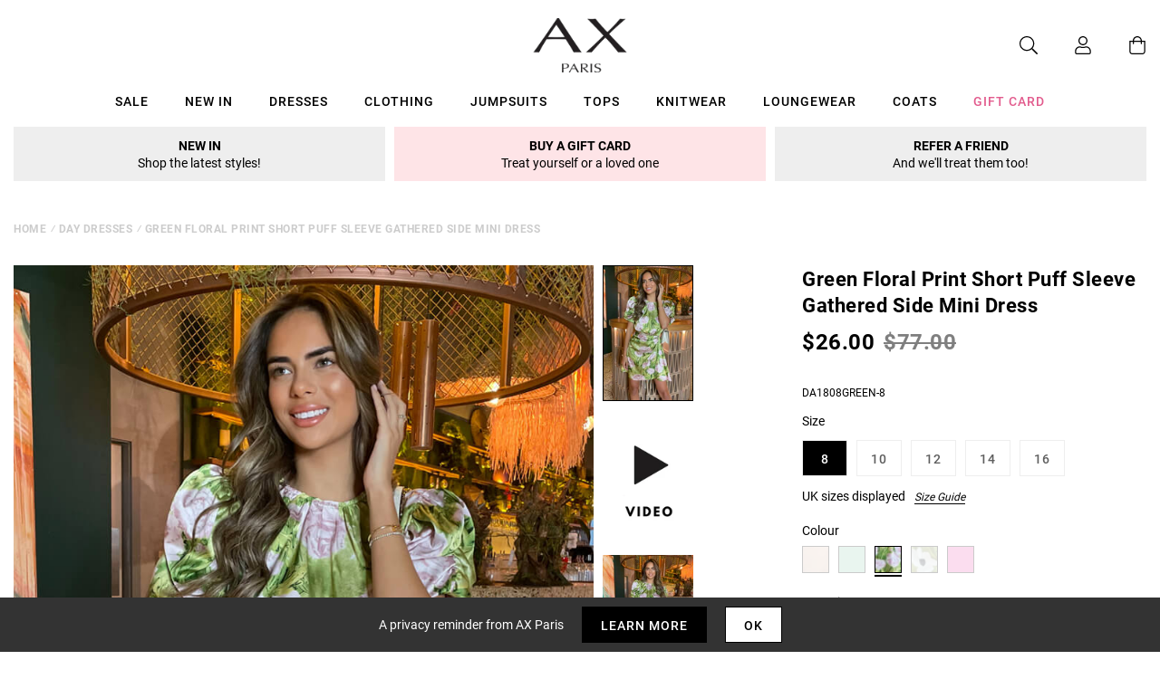

--- FILE ---
content_type: text/javascript; charset=utf-8
request_url: https://us.axparis.com/products/green-floral-print-short-puff-sleeve-gathered-side-mini-dress.js
body_size: 1115
content:
{"id":7843448651937,"title":"Green Floral Print Short Puff Sleeve Gathered Side Mini Dress","handle":"green-floral-print-short-puff-sleeve-gathered-side-mini-dress","description":"Stay on trend with this Green Floral Print Short Puff Sleeve Gathered\u003cbr\u003e\nSide Mini Dress. Featuring puff sleeves, a round neckline, a mini\u003cbr\u003e\nlength skirt with a gathered side detail and a zip up back. Style with\u003cbr\u003e\nstrappy heels and a clutch for a sophisticated party look.\u003cbr\u003e\n\u003cbr\u003e\nModel wears: UK 8\/ EU 36\/ US 4\u003cbr\u003e\nModel's height:170cm\/ 5'7\"\u003cbr\u003e\nApprox length from centre back to hem: 90cm\u003cbr\u003e\nFabric composition: 100% Polyester\u003cbr\u003e\nColour: GREEN\u003cbr\u003e\n\u003cbr\u003e\n*print position may vary*\u003cbr\u003e\n","published_at":"2024-01-10T17:30:29+00:00","created_at":"2024-01-10T17:30:29+00:00","vendor":"AX Paris","type":"Garment","tags":["agegroup_adult","always_show","clothing","colour: blush-short-puff-sleeve-drape-skirt-mini-dress","colour: duck-egg-short-puff-sleeve-drape-skirt-mini-dress","colour: green-floral-print-short-puff-sleeve-gathered-side-mini-dress","colour: olive-floral-printed-short-puff-sleeve-gathered-side-mini-dress","colour: pink-short-puff-sleeve-drape-skirt-mini-dress","day dresses","dresses","gender_female","not-backinstock","occasion dresses","party dresses","prom dresses","sale","summer dresses","wedding guest dresses"],"price":2600,"price_min":2600,"price_max":2600,"available":true,"price_varies":false,"compare_at_price":7700,"compare_at_price_min":7700,"compare_at_price_max":7700,"compare_at_price_varies":false,"variants":[{"id":43685750964385,"title":"8","option1":"8","option2":null,"option3":null,"sku":"DA1808GREEN-8","requires_shipping":true,"taxable":true,"featured_image":null,"available":true,"name":"Green Floral Print Short Puff Sleeve Gathered Side Mini Dress - 8","public_title":"8","options":["8"],"price":2600,"weight":0,"compare_at_price":7700,"inventory_management":"shopify","barcode":null,"quantity_rule":{"min":1,"max":null,"increment":1},"quantity_price_breaks":[],"requires_selling_plan":false,"selling_plan_allocations":[]},{"id":43685750997153,"title":"10","option1":"10","option2":null,"option3":null,"sku":"DA1808GREEN-10","requires_shipping":true,"taxable":true,"featured_image":null,"available":false,"name":"Green Floral Print Short Puff Sleeve Gathered Side Mini Dress - 10","public_title":"10","options":["10"],"price":2600,"weight":0,"compare_at_price":7700,"inventory_management":"shopify","barcode":null,"quantity_rule":{"min":1,"max":null,"increment":1},"quantity_price_breaks":[],"requires_selling_plan":false,"selling_plan_allocations":[]},{"id":43685751029921,"title":"12","option1":"12","option2":null,"option3":null,"sku":"DA1808GREEN-12","requires_shipping":true,"taxable":true,"featured_image":null,"available":false,"name":"Green Floral Print Short Puff Sleeve Gathered Side Mini Dress - 12","public_title":"12","options":["12"],"price":2600,"weight":0,"compare_at_price":7700,"inventory_management":"shopify","barcode":null,"quantity_rule":{"min":1,"max":null,"increment":1},"quantity_price_breaks":[],"requires_selling_plan":false,"selling_plan_allocations":[]},{"id":43685751062689,"title":"14","option1":"14","option2":null,"option3":null,"sku":"DA1808GREEN-14","requires_shipping":true,"taxable":true,"featured_image":null,"available":false,"name":"Green Floral Print Short Puff Sleeve Gathered Side Mini Dress - 14","public_title":"14","options":["14"],"price":2600,"weight":0,"compare_at_price":7700,"inventory_management":"shopify","barcode":null,"quantity_rule":{"min":1,"max":null,"increment":1},"quantity_price_breaks":[],"requires_selling_plan":false,"selling_plan_allocations":[]},{"id":43685751095457,"title":"16","option1":"16","option2":null,"option3":null,"sku":"DA1808GREEN-16","requires_shipping":true,"taxable":true,"featured_image":null,"available":false,"name":"Green Floral Print Short Puff Sleeve Gathered Side Mini Dress - 16","public_title":"16","options":["16"],"price":2600,"weight":0,"compare_at_price":7700,"inventory_management":"shopify","barcode":null,"quantity_rule":{"min":1,"max":null,"increment":1},"quantity_price_breaks":[],"requires_selling_plan":false,"selling_plan_allocations":[]}],"images":["\/\/cdn.shopify.com\/s\/files\/1\/0517\/2638\/5313\/files\/1704907571_Green-Floral-Print-Short-Puff-Sleeve-Gathered-Side-Mini-Dress-1.jpg?v=1738611142","\/\/cdn.shopify.com\/s\/files\/1\/0517\/2638\/5313\/files\/1704907587_Green-Floral-Print-Short-Puff-Sleeve-Gathered-Side-Mini-Dress-2.jpg?v=1738611142","\/\/cdn.shopify.com\/s\/files\/1\/0517\/2638\/5313\/files\/1704907601_Green-Floral-Print-Short-Puff-Sleeve-Gathered-Side-Mini-Dress-3.jpg?v=1738611142","\/\/cdn.shopify.com\/s\/files\/1\/0517\/2638\/5313\/files\/1704907613_Green-Floral-Print-Short-Puff-Sleeve-Gathered-Side-Mini-Dress-4.jpg?v=1738611142","\/\/cdn.shopify.com\/s\/files\/1\/0517\/2638\/5313\/files\/1704907626_Green-Floral-Print-Short-Puff-Sleeve-Gathered-Side-Mini-Dress-5.jpg?v=1738611142","\/\/cdn.shopify.com\/s\/files\/1\/0517\/2638\/5313\/files\/1704907643_Green-Floral-Print-Short-Puff-Sleeve-Gathered-Side-Mini-Dress-6.jpg?v=1738611142","\/\/cdn.shopify.com\/s\/files\/1\/0517\/2638\/5313\/files\/53268.png?v=1738611142"],"featured_image":"\/\/cdn.shopify.com\/s\/files\/1\/0517\/2638\/5313\/files\/1704907571_Green-Floral-Print-Short-Puff-Sleeve-Gathered-Side-Mini-Dress-1.jpg?v=1738611142","options":[{"name":"Title","position":1,"values":["8","10","12","14","16"]}],"url":"\/products\/green-floral-print-short-puff-sleeve-gathered-side-mini-dress","media":[{"alt":null,"id":51556343513453,"position":1,"preview_image":{"aspect_ratio":0.667,"height":1200,"width":800,"src":"https:\/\/cdn.shopify.com\/s\/files\/1\/0517\/2638\/5313\/files\/1704907571_Green-Floral-Print-Short-Puff-Sleeve-Gathered-Side-Mini-Dress-1.jpg?v=1738611142"},"aspect_ratio":0.667,"height":1200,"media_type":"image","src":"https:\/\/cdn.shopify.com\/s\/files\/1\/0517\/2638\/5313\/files\/1704907571_Green-Floral-Print-Short-Puff-Sleeve-Gathered-Side-Mini-Dress-1.jpg?v=1738611142","width":800},{"alt":"Video","id":32008490352801,"position":2,"preview_image":{"aspect_ratio":0.667,"height":1620,"width":1080,"src":"https:\/\/cdn.shopify.com\/s\/files\/1\/0517\/2638\/5313\/files\/preview_images\/0a9adbb015654d85b02881a3e66fe426.thumbnail.0000000000.jpg?v=1705493281"},"aspect_ratio":0.667,"duration":7870,"media_type":"video","sources":[{"format":"mp4","height":480,"mime_type":"video\/mp4","url":"https:\/\/cdn.shopify.com\/videos\/c\/vp\/0a9adbb015654d85b02881a3e66fe426\/0a9adbb015654d85b02881a3e66fe426.SD-480p-1.0Mbps-23270543.mp4","width":320},{"format":"mp4","height":1080,"mime_type":"video\/mp4","url":"https:\/\/cdn.shopify.com\/videos\/c\/vp\/0a9adbb015654d85b02881a3e66fe426\/0a9adbb015654d85b02881a3e66fe426.HD-1080p-3.3Mbps-23270543.mp4","width":720},{"format":"mp4","height":720,"mime_type":"video\/mp4","url":"https:\/\/cdn.shopify.com\/videos\/c\/vp\/0a9adbb015654d85b02881a3e66fe426\/0a9adbb015654d85b02881a3e66fe426.HD-720p-2.1Mbps-23270543.mp4","width":480},{"format":"m3u8","height":1080,"mime_type":"application\/x-mpegURL","url":"https:\/\/cdn.shopify.com\/videos\/c\/vp\/0a9adbb015654d85b02881a3e66fe426\/0a9adbb015654d85b02881a3e66fe426.m3u8","width":720}]},{"alt":null,"id":51556343546221,"position":3,"preview_image":{"aspect_ratio":0.667,"height":1200,"width":800,"src":"https:\/\/cdn.shopify.com\/s\/files\/1\/0517\/2638\/5313\/files\/1704907587_Green-Floral-Print-Short-Puff-Sleeve-Gathered-Side-Mini-Dress-2.jpg?v=1738611142"},"aspect_ratio":0.667,"height":1200,"media_type":"image","src":"https:\/\/cdn.shopify.com\/s\/files\/1\/0517\/2638\/5313\/files\/1704907587_Green-Floral-Print-Short-Puff-Sleeve-Gathered-Side-Mini-Dress-2.jpg?v=1738611142","width":800},{"alt":null,"id":51556343578989,"position":4,"preview_image":{"aspect_ratio":0.667,"height":1200,"width":800,"src":"https:\/\/cdn.shopify.com\/s\/files\/1\/0517\/2638\/5313\/files\/1704907601_Green-Floral-Print-Short-Puff-Sleeve-Gathered-Side-Mini-Dress-3.jpg?v=1738611142"},"aspect_ratio":0.667,"height":1200,"media_type":"image","src":"https:\/\/cdn.shopify.com\/s\/files\/1\/0517\/2638\/5313\/files\/1704907601_Green-Floral-Print-Short-Puff-Sleeve-Gathered-Side-Mini-Dress-3.jpg?v=1738611142","width":800},{"alt":null,"id":51556343611757,"position":5,"preview_image":{"aspect_ratio":0.667,"height":1200,"width":800,"src":"https:\/\/cdn.shopify.com\/s\/files\/1\/0517\/2638\/5313\/files\/1704907613_Green-Floral-Print-Short-Puff-Sleeve-Gathered-Side-Mini-Dress-4.jpg?v=1738611142"},"aspect_ratio":0.667,"height":1200,"media_type":"image","src":"https:\/\/cdn.shopify.com\/s\/files\/1\/0517\/2638\/5313\/files\/1704907613_Green-Floral-Print-Short-Puff-Sleeve-Gathered-Side-Mini-Dress-4.jpg?v=1738611142","width":800},{"alt":null,"id":51556343644525,"position":6,"preview_image":{"aspect_ratio":0.667,"height":1200,"width":800,"src":"https:\/\/cdn.shopify.com\/s\/files\/1\/0517\/2638\/5313\/files\/1704907626_Green-Floral-Print-Short-Puff-Sleeve-Gathered-Side-Mini-Dress-5.jpg?v=1738611142"},"aspect_ratio":0.667,"height":1200,"media_type":"image","src":"https:\/\/cdn.shopify.com\/s\/files\/1\/0517\/2638\/5313\/files\/1704907626_Green-Floral-Print-Short-Puff-Sleeve-Gathered-Side-Mini-Dress-5.jpg?v=1738611142","width":800},{"alt":null,"id":51556343677293,"position":7,"preview_image":{"aspect_ratio":0.667,"height":1200,"width":800,"src":"https:\/\/cdn.shopify.com\/s\/files\/1\/0517\/2638\/5313\/files\/1704907643_Green-Floral-Print-Short-Puff-Sleeve-Gathered-Side-Mini-Dress-6.jpg?v=1738611142"},"aspect_ratio":0.667,"height":1200,"media_type":"image","src":"https:\/\/cdn.shopify.com\/s\/files\/1\/0517\/2638\/5313\/files\/1704907643_Green-Floral-Print-Short-Puff-Sleeve-Gathered-Side-Mini-Dress-6.jpg?v=1738611142","width":800},{"alt":null,"id":51556343710061,"position":8,"preview_image":{"aspect_ratio":1.0,"height":30,"width":30,"src":"https:\/\/cdn.shopify.com\/s\/files\/1\/0517\/2638\/5313\/files\/53268.png?v=1738611142"},"aspect_ratio":1.0,"height":30,"media_type":"image","src":"https:\/\/cdn.shopify.com\/s\/files\/1\/0517\/2638\/5313\/files\/53268.png?v=1738611142","width":30}],"requires_selling_plan":false,"selling_plan_groups":[]}